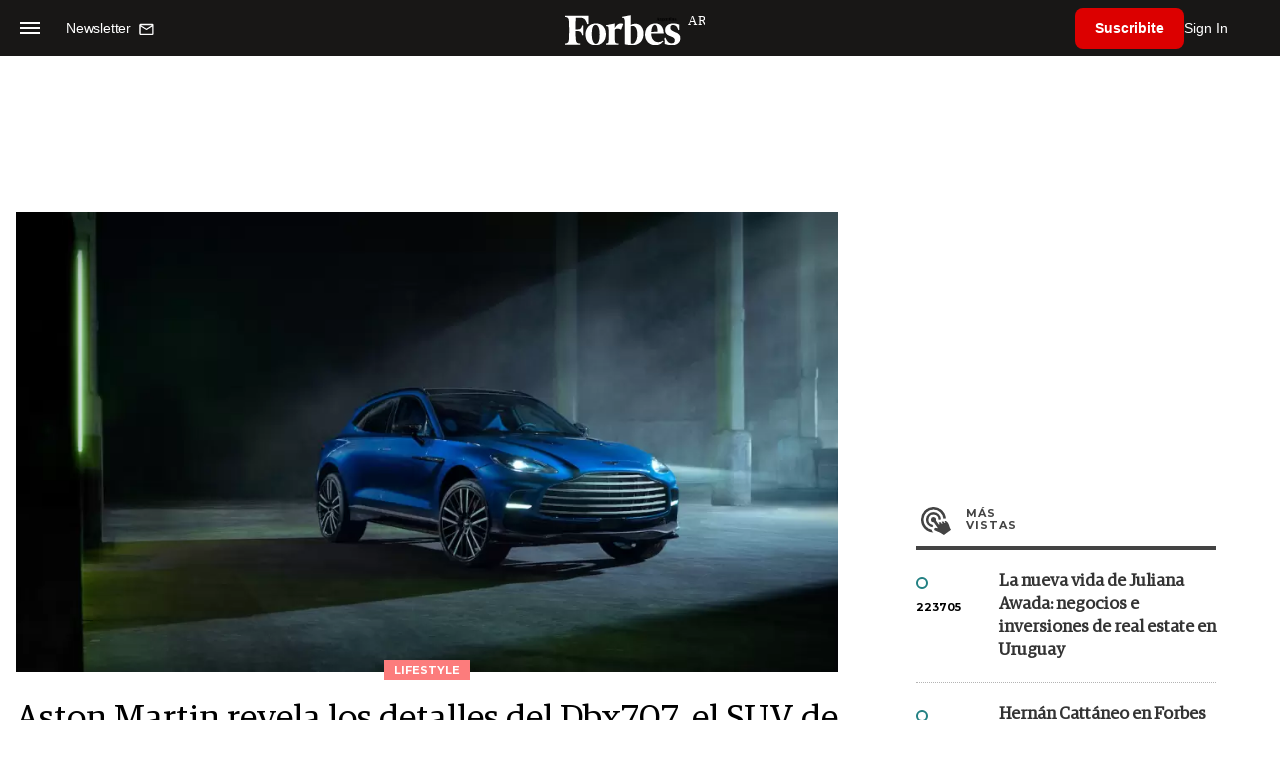

--- FILE ---
content_type: text/html; charset=utf-8
request_url: https://www.google.com/recaptcha/api2/aframe
body_size: 182
content:
<!DOCTYPE HTML><html><head><meta http-equiv="content-type" content="text/html; charset=UTF-8"></head><body><script nonce="PLH0v0LIWCdreIpUpvKobg">/** Anti-fraud and anti-abuse applications only. See google.com/recaptcha */ try{var clients={'sodar':'https://pagead2.googlesyndication.com/pagead/sodar?'};window.addEventListener("message",function(a){try{if(a.source===window.parent){var b=JSON.parse(a.data);var c=clients[b['id']];if(c){var d=document.createElement('img');d.src=c+b['params']+'&rc='+(localStorage.getItem("rc::a")?sessionStorage.getItem("rc::b"):"");window.document.body.appendChild(d);sessionStorage.setItem("rc::e",parseInt(sessionStorage.getItem("rc::e")||0)+1);localStorage.setItem("rc::h",'1769021401577');}}}catch(b){}});window.parent.postMessage("_grecaptcha_ready", "*");}catch(b){}</script></body></html>

--- FILE ---
content_type: application/javascript; charset=utf-8
request_url: https://fundingchoicesmessages.google.com/f/AGSKWxUunM5IeTRcSOYTFV_4Xr6cd6Z7Szwhxrt9JrgFvdUU1IoRQq4kpiu5PV-kBqRt6n00ZAm0mTsFX0LZawZhOq5YuLgid4lLe44NMY8YiDv3xTObVEJNTXFN7XzOFKnVqOm7o2rF5J4UJHHmuOAFqtXiwnBZYlOxcLM8ZwMqm4A7yeuLJpbkOlIwkjFG/_/advertisinglinks_/satnetads./noscript-ad?/ads/click_.480x60.
body_size: -1289
content:
window['8ddc6881-94bc-41a8-a2dc-1a46f382c201'] = true;